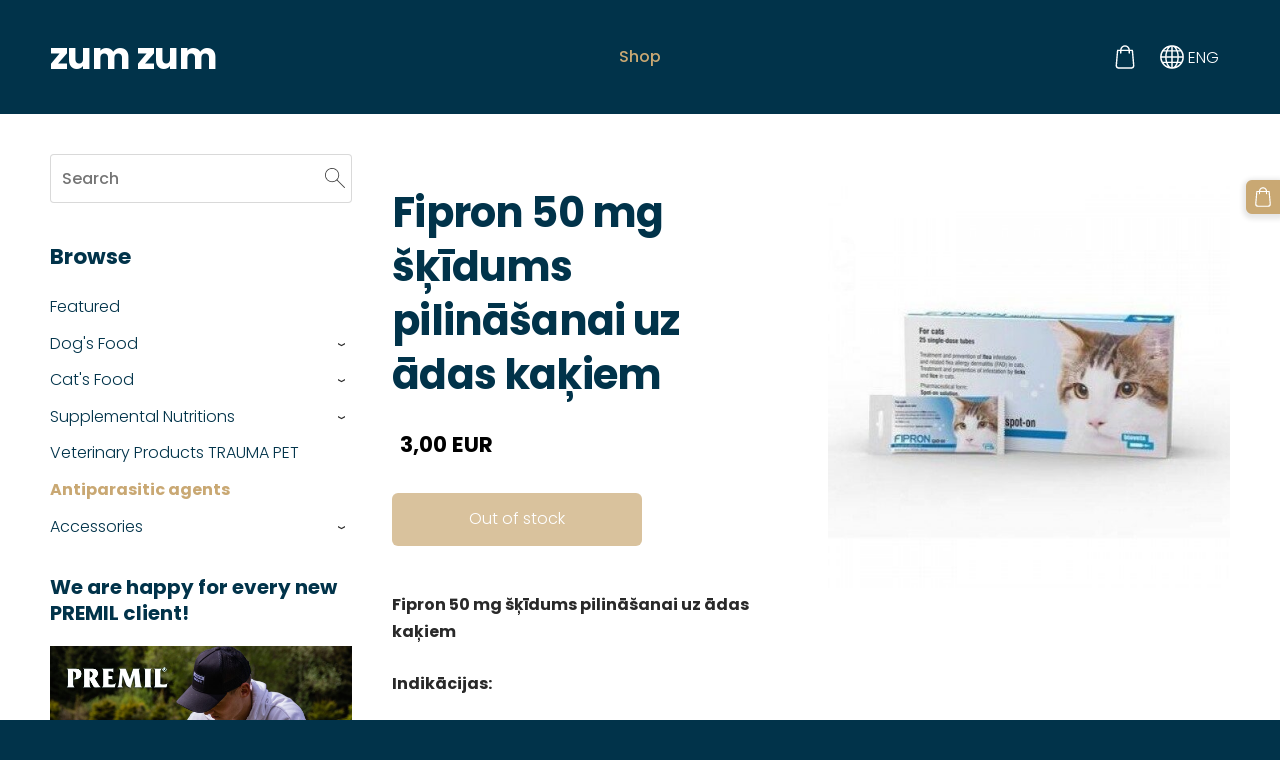

--- FILE ---
content_type: text/html; charset=UTF-8
request_url: https://www.zumzumshop.lv/shop/item/pretparazitu-lidzekli/fipron-50-mg-skidums-pilinasanai-uz-adas-kakiem/
body_size: 12097
content:
<!doctype html>

<html lang="en">

    <head>

        <title>Fipron 50 mg šķīdums pilināšanai uz ādas kaķiem - Antiparasitic agents - Shop - ZumZum</title>


    <link rel="canonical" href="https://www.zumzumshop.lv/shop/item/pretparazitu-lidzekli/fipron-50-mg-skidums-pilinasanai-uz-adas-kakiem/">

    <meta name="twitter:card" content="summary" />
            <meta property="og:title" content="Fipron 50 mg šķīdums pilināšanai uz ādas kaķiem - Antiparasitic agents - Shop - ZumZum" />
            <meta property="og:description" content="" />
            <meta property="og:image" content="https://www.zumzumshop.lv/files/2142780/catitems/BN_fipron-50-mg-kakiem-1gb_spm_43015-b1-500x500-d768ba40fd875553f3eded3a07fcaf10.jpeg" />
    


        <meta charset="utf-8" />
        <meta name="viewport" content="width=device-width,initial-scale=1.0" />

        <link rel="stylesheet" href="https://dss4hwpyv4qfp.cloudfront.net/designs/_shared/css/layout-shared.css?v=2.569" type="text/css" />
        
        <link href="/favicon.png?2" rel="shortcut icon">
<link href="/favicon.png?2" rel="apple-touch-icon">        
            <link rel="stylesheet" href="https://dss4hwpyv4qfp.cloudfront.net/libs/js/fancybox3/jquery.fancybox.min.css?v=2.569" type="text/css" />
                <script src="https://dss4hwpyv4qfp.cloudfront.net/libs/js/jquery/2.2.4/jquery.min.js" ></script>
            <script src="https://dss4hwpyv4qfp.cloudfront.net/libs/js/fancybox3/jquery.fancybox.min.js?v=2.569" defer></script>
            <script src="https://dss4hwpyv4qfp.cloudfront.net/libs/js/bannerplay/jquery.bannerplay.js?v=2.569" defer></script>
            <script src="https://dss4hwpyv4qfp.cloudfront.net/libs/js/responsivevideos/jquery.responsivevideos.js?v=2.569" defer></script>
            <script src="https://dss4hwpyv4qfp.cloudfront.net/designs/_shared/js/bookings.js?v=2.569" defer></script>
            <script src="https://dss4hwpyv4qfp.cloudfront.net/designs/_shared/js/designfx.js?v=2.569" defer></script>
            <script src="https://dss4hwpyv4qfp.cloudfront.net/libs/js/mozlive.js?v=2.569" ></script>
            <script>var FRONTEND_CDN = 'https://dss4hwpyv4qfp.cloudfront.net';</script>


    
    

    <script src="https://dss4hwpyv4qfp.cloudfront.net/m/localize/menu/en/?v=2.569" defer></script>
<script src="https://dss4hwpyv4qfp.cloudfront.net/m/localize/cart/en/?v=2.569" defer></script>
<script src="https://dss4hwpyv4qfp.cloudfront.net/libs/js/component/cart.js?v=2.569" defer></script>
<script src="https://dss4hwpyv4qfp.cloudfront.net/libs/js/component/filter.js?v=2.569" defer></script>

            <script>
                var mozPageMozApi = {"language":"en","page":"shop"}
            </script>
            


<script>
    function isSmallTouchDevice() {
        return (('ontouchstart' in window) && (window.matchMedia("(max-width: 750px), (max-height: 500px)").matches));
    }
    if (isSmallTouchDevice()) {
        document.documentElement.classList.add('mobile-header');
    }
</script>



                <link href="https://dss4hwpyv4qfp.cloudfront.net/designs/_shared/fonts/?family=Poppins:300,300italic,500,700,700italic&v=2.569" rel="stylesheet" />
        <style class="customizer">
                                                                                                                                                            :root { --color-header :  #01334a  }
                                                                                                                            :root { --color-title :  #ffffff  }
                                                                                                                            :root { --color-menu-text :  #ffffff  }
                                                                                                                            :root { --color-menu-text-selected :  #c9a873  }
                                                                                                                            :root { --color-menu-accent :  #c9a873  }
                                                                                                                            :root { --color-submenu :  #eeeeee  }
                                                                                                                            :root { --color-submenu-text :  #292929  }
                                                                                                                            :root { --color-submenu-text-selected :  #808080  }
                                                                                                                            :root { --color-submenu-accent :  #292929  }
                                                                                                                            :root { --color-link :  #c9a873  }
                                                                                                                            :root { --color-button :  #c9a873  }
                                                                                                                            :root { --color-button-text :  #ffffff  }
                                                                                                                            :root { --color-button-hover :  #01334a  }
                                                                                                                            :root { --color-button-text-hover :  #ffffff  }
                                                                                                                            :root { --color-sidemenu-text :  #01334a  }
                                                                                                                            :root { --color-sidemenu-text-hover :  #c9a873  }
                                                                                                                            :root { --color-h1 :  #01334a  }
                                                                                                                            :root { --color-h2 :  #01334a  }
                                                                                                                            :root { --color-h3 :  #01334a  }
                                                                                                                            :root { --color-text :  #292929  }
                                                                                                                            :root { --color-text-strong :  #000000  }
                                                                                                                            :root { --color-price :  #000000  }
                                                                                                                            :root { --color-text-highlight :  rgba(0, 0, 0, 0.05)  }
                                                                                                                            :root { --color-text-border :  rgba(0, 0, 0, 0.15)  }
                                                                                                                            :root { --color-background :  #ffffff  }
                                                                                                                            :root { --color-section-bg-1 :  #f3f4f7  }
                                                                                                                            :root { --color-section-bg-2 :  #c9a873  }
                                                                                                                            :root { --color-section-bg-3 :  #01334a  }
                                                                                                                            :root { --color-footer :  #01334a  }
                                                                                                                            :root { --color-footer-text :  #ffffff  }
                                                                                                                            :root { --color-footer-link :  #c9a873  }
                                                                                                                            :root { --color-footer-link-hover :  #ffffff  }
                                                                                                                            :root { --color-text-1 :  #ffffff  }
                                                                                                                            :root { --color-text-1-highlight :  rgba(255, 255, 255, 0.17)  }
                                                                                                                            :root { --color-text-1-button :  #ffffff  }
                                                                                                                            :root { --color-text-1-button-text :  #000000  }
                                                                                                                                                                                                                                                                                                                                                                                        
        @media (forced-colors: active) {
            :root { --color-header :  Canvas  }
            :root { --color-title :  CanvasText  }
            :root { --color-menu-text :  LinkText  }
            :root { --color-menu-text-selected :  CanvasText  }
            :root { --color-menu-accent :  CanvasText  }
            :root { --color-submenu :  Canvas  }
            :root { --color-submenu-text :  LinkText  }
            :root { --color-submenu-text-selected :  CanvasText  }
            :root { --color-submenu-accent :  CanvasText  }
            :root { --color-link :  LinkText  }
            :root { --color-button :  ButtonFace  }
            :root { --color-button-text :  ButtonText  }
            :root { --color-button-hover :  ButtonFace  }
            :root { --color-button-text-hover :  ButtonText  }
            :root { --color-sidemenu-text :  LinkText  }
            :root { --color-sidemenu-text-hover :  CanvasText  }
            :root { --color-h1 :  CanvasText  }
            :root { --color-h2 :  CanvasText  }
            :root { --color-h3 :  CanvasText  }
            :root { --color-text :  CanvasText  }
            :root { --color-text-strong :  CanvasText  }
            :root { --color-price :  CanvasText  }
            :root { --color-text-highlight :  Canvas  }
            :root { --color-text-border :  CanvasText  }
            :root { --color-background :  Canvas  }
            :root { --color-section-bg-1 :  Canvas  }
            :root { --color-section-bg-2 :  Canvas  }
            :root { --color-section-bg-3 :  Canvas  }
            :root { --color-footer :  Canvas  }
            :root { --color-footer-text :  CanvasText  }
            :root { --color-footer-link :  LinkText  }
            :root { --color-footer-link-hover :  CanvasText  }
            :root { --color-text-1 :  CanvasText  }
            :root { --color-text-1-highlight :  Canvas  }
            :root { --color-text-1-button :  ButtonFace  }
            :root { --color-text-1-button-text :  ButtonText  }
        }

    </style>
    <style class="customizer-fonts">
                                                                                                                                                                                                                                                                                                                                                                                                                                                                                                                                                                                                                                                                                                                                                                                                                                                                                                            body, .mz_editable {
                                                                                font-family : Poppins, Arial, Helvetica, sans-serif;
                                                                                                            font-weight : 300;
                                                                        }
                                                                                                                            #title .mz_wysiwyg {
                                                                                font-family : Poppins, Arial, Helvetica, sans-serif;
                                                                                                            font-weight : 700;
                                                                                                            letter-spacing : -0.02em;
                                                                                                            font-style : normal;
                                                                        }
                                                                                                                            .mz_editable h1, .mz_editable h1.moze-megatitle {
                                                                                font-family : Poppins, Arial, Helvetica, sans-serif;
                                                                                                            font-weight : 700;
                                                                                                            letter-spacing : -0.02em;
                                                                        }
                                                                                                                            .mz_editable h2, .sidebox h2 {
                                                                                font-family : Poppins, Arial, Helvetica, sans-serif;
                                                                                                            font-weight : 700;
                                                                                                            letter-spacing : 0;
                                                                        }
                                                                            #sidebar h2 {
                                                                                font-family : Poppins, Arial, Helvetica, sans-serif;
                                                                                                            font-weight : 700;
                                                                                                            letter-spacing : 0;
                                                                        }
                                                                                                                            .mz_editable h3 {
                                                                                font-family : Poppins, Arial, Helvetica, sans-serif;
                                                                                                            font-weight : 700;
                                                                        }
                                                                                                                            .moze-form input, .moze-form select, .moze-form textarea {
                                                                                font-family : Poppins, Arial, Helvetica, sans-serif;
                                                                        }
                                                                                                                            .moze-button, .moze-button-large, .moze-form .moze-formbutton {
                                                                                font-family : Poppins, Arial, Helvetica, sans-serif;
                                                                                                            font-weight : 300;
                                                                                                            letter-spacing : 0;
                                                                        }
                                                                                                                            .mz_editable .moze-blockquote {
                                                                                font-family : Poppins, Arial, Helvetica, sans-serif;
                                                                                                            font-style : italic;
                                                                        }
                                                                                                                            .mz_editable .moze-code {
                                                                                font-family : 'Courier New', Courier, monospace;
                                                                        }
                                                                                                                            #menu ul li a {
                                                                                font-family : Poppins, Arial, Helvetica, sans-serif;
                                                                        }
                                                                                                                            #menu > ul > li > a {
                                                                                font-family : Poppins, Arial, Helvetica, sans-serif;
                                                                                                            font-weight : 500;
                                                                                                            letter-spacing : 0;
                                                                        }
                                                                                                                            #header-side a {
                                                                                font-family : Poppins, Arial, Helvetica, sans-serif;
                                                                        }
                                                                                                                                            </style>

    

    


    </head>

    <body class="header-menu-middle    footer-center                        design-languages-dropdown            design-width-m design-width-m design-width-m design-width-m design-textsize-m design-textsize-m design-textsize-m design-textsize-m design-buttons-rounded design-buttons-rounded design-buttons-rounded  design-v2" lang="en">

        
        <div id="wrap">
            <header id="top">
    <div id="header">
        <a id="skip-link" href="javascript:;" tabindex="1">Skip to main content</a>
        <div id="header-side">
            <div id="shopicons">
                                <button class="menu-icon shopbar-search"  href="javascript:;" title="Search" aria-label="Search" aria-haspopup="dialog"><svg xmlns="http://www.w3.org/2000/svg"></svg></button>
                                                <button class="menu-icon shopbar-cart" href="javascript:;" title="Cart" aria-label="Cart" aria-haspopup="dialog"><svg xmlns="http://www.w3.org/2000/svg"></svg><span class="moze-value-bubble"></span></button>
                                <button class="menu-icon shopbar-account" style="display: none" href="javascript:;" title="My account" aria-label="My account" aria-haspopup="dialog"><svg xmlns="http://www.w3.org/2000/svg"></svg></button>
            </div>
            <div id="toolicons">

            </div>
            <div  class="mz_component mz_lngselect" id="languages">    <button class="menu-icon" href="javascript:;" aria-label="Language selection" aria-haspopup="true" aria-controls="languages-menu"><svg xmlns="http://www.w3.org/2000/svg"></svg>&nbsp;ENG</button>
    <ul id="languages-menu" role="menu">
                    <li  role="none">
                <a href="/" hreflang="lv" role="menuitem" aria-label="Latviešu" >LAT</a>
            </li>
                    <li  class="selected" role="none">
                <a href="/shop/" hreflang="en" role="menuitem" aria-label="English" aria-current="true">ENG</a>
            </li>
                    <li  role="none">
                <a href="/parduotuve/" hreflang="lt" role="menuitem" aria-label="Lietuvių" >LIT</a>
            </li>
            </ul>
    </div>
                    </div>
        <div id="header-main">
            <div id="title">
                                    <a href="/shop/" tabindex="2"><div class="mz_component mz_logo mz_editable mz_wysiwyg">    <div class="moze-wysiwyg-editor" >
        zum zum
    </div>
</div></a>
                            </div>
                            <div id="toptext" style="display: none">
                    <div  class="mz_component mz_wysiwyg mz_editable">    <div class="moze-wysiwyg-editor" >
            </div>
</div>
                </div>
                                        <div  class="mz_component mz_menu" id="menu" aria-label="Main menu">
            <ul role="menu">
                <li class="selected" role="none"><a href="/shop/"  role="menuitem" aria-haspopup="true" aria-current="true">Shop</a>
                        <ul role="menu">
                <li role="none"><a href="/shop/noteikumi/"  role="menuitem" >Terms and Conditions</a>
                                    </li>
                        <li role="none"><a href="/shop/privatuma-politika/"  role="menuitem" >Privacy Policy</a>
                                </li></ul>
                    </li></ul>
            
</div>
                    </div>

        <button id="languages-opener" aria-label="Language selection" class="mobile-menu-opener clearbutton"><svg xmlns="http://www.w3.org/2000/svg"></svg></button>
        <button id="menu-opener" aria-label="Main menu" class="mobile-menu-opener clearbutton"><svg xmlns="http://www.w3.org/2000/svg"></svg></button>

    </div>
    </header>                <div id="submenubox"><nav  class="mz_component mz_menu mz_catalogmenu is-alternate" id="submenu" aria-label="Produktu kategorijas"><button id="submenu-opener" class="clearbutton"><span>&nbsp;</span></button>

</nav></div>
            

    

<div>
    <main id="catalog" class="section section-customizable section-text-color-none">
        <div class="mz_overlay_bar mz_catalog_customize"></div>
        <div class="container">
            <div id="sidebar-wrap"
                 class="sidebar-reverse"                             >
                                <div id="sidebar">
                    <div  class="mz_component mz_catalogsearchbox mz_editable sidebox">    <form action="/shop/" class="moze-form moze-catalog-searchbox-form" method="post" style="position: relative; margin-top: 0" role="search">
        <input class="search-query" type="text" value="" placeholder="Search" aria-label="Search">
        <button class="search-btn clearbutton" aria-label="Search"></button>
    </form></div>
                    <nav  class="mz_component mz_catalogcategories sidebox" data-name="maincatalogcategories" data-type="catalogcategories" aria-labelledby="catalog-categories-heading">
            <h2 id="catalog-categories-heading">Browse</h2>
    


            <ul role="menu" class="asidemenu collapsible">
                                                                <li role="none" >
                        <a href="/shop/params/category/featured/" role="menuitem" >Featured</a>
                    </li>
                                    <li role="none" >
        <a href="/shop/category/dogs-food/" role="menuitem" >Dog&#039;s Food</a>
                    <ul role="menu" >
                    <li role="none" >
        <a href="/shop/category/dogs-food/super-premium/" role="menuitem" >Super Premium</a>
                                </li>
                <li role="none" >
        <a href="/shop/category/dogs-food/401422/" role="menuitem" >Premil PROFI-LINE</a>
                                </li>
                <li role="none" >
        <a href="/shop/category/dogs-food/399354/" role="menuitem" >Moist food for dogs</a>
                                </li>
                <li role="none" >
        <a href="/shop/category/dogs-food/401423/" role="menuitem" >Snacks</a>
                                </li>
                            </ul></li>
                            <li role="none" >
        <a href="/shop/params/category/399356/" role="menuitem" >Cat&#039;s Food</a>
                    <ul role="menu" >
                    <li role="none" >
        <a href="/shop/params/category/399357/" role="menuitem" >Super Premium</a>
                                </li>
                <li role="none" >
        <a href="/shop/category/399356/premium/" role="menuitem" >Premium</a>
                                </li>
                <li role="none" >
        <a href="/shop/category/399356/moist-food-for-cats/" role="menuitem" >Moist Food for Cats</a>
                                </li>
                            </ul></li>
                            <li role="none" >
        <a href="/shop/category/supplemental-nutritions-1/" role="menuitem" >Supplemental Nutritions</a>
                    <ul role="menu" >
                    <li role="none" >
        <a href="/shop/category/supplemental-nutritions-1/supplemental-nutritions/" role="menuitem" >POKUSA</a>
                                </li>
                <li role="none" >
        <a href="/shop/category/supplemental-nutritions-1/399358/" role="menuitem" >VETNIL</a>
                                </li>
                            </ul></li>
                            <li role="none" >
        <a href="/shop/category/trauma-pet-products/" role="menuitem" >Veterinary Products TRAUMA PET </a>
                                </li>
                <li role="none"  class="selected">
        <a href="/shop/category/pretparazitu-lidzekli/" role="menuitem" aria-current="true">Antiparasitic agents</a>
                                </li>
                <li role="none" >
        <a href="/shop/category/accessories/" role="menuitem" >Accessories</a>
                    <ul role="menu" >
                    <li role="none" >
        <a href="/shop/category/accessories/kakla-siksnas/" role="menuitem" >Collars</a>
                                </li>
                <li role="none" >
        <a href="/shop/category/accessories/401796/" role="menuitem" >Harnesses</a>
                                </li>
                <li role="none" >
        <a href="/shop/category/accessories/405479/" role="menuitem" >Canicross belts</a>
                            </li></ul>
                    </li></ul>
            </nav>
                    
                    <div  class="mz_component mz_wysiwyg mz_editable sidebox">    <div class="moze-wysiwyg-editor" >
                    <h3 style="">We are happy for every new PREMIL client!<br></h3><p>
<img src="https://site-2142780.mozfiles.com/files/2142780/medium/Pic03.jpeg" style="text-align: start; font-weight: 300; font-style: normal">

<br></p><p></p><div class="moze-inserted-code"><a href="https://www.salidzini.lv/veikals/zumzumshop.lv#comment" target="_blank">
<img border="0" alt="Salidzini.lv reitings" title="Salidzini.lv reitings" src="https://www.salidzini.lv/img/shop_badge.jpg?shop=zumzumshop.lv&amp;lan=en">
</a></div><br><p></p>
            </div>
</div>
                </div>
                                <div  class="mz_component mz_catalog mz_editable mainblock cat-mode-item cat-images-3 cat-images-square cat-image-right cat-has-searchbox">
<div id="cat-nav" >

    <nav>
        <ul class="cat-breadcrumb" style="display: none">
                            <li><a href="/shop/">Shop</a></li>
                            <li><a href="/shop/category/pretparazitu-lidzekli/">Antiparasitic agents</a></li>
                            <li aria-current="page">Fipron 50 mg šķīdums pilināšanai uz ādas kaķiem</li>
                    </ul>
    </nav>

    
    
</div>


<script>

function mozCatVariantManager(settings)
{
    var defaults = {
        localization: {
            cmCatalogCartAdd: '',
            cmCatalogCartAdded: '',
            cmCatalogStockStatusAvailable: '',
            cmCatalogStockStatusAvailableX: '',
            cmCatalogStockStatusCanOrder: '',
            cmCatalogOutOfStockProducts: '',
            erInMaintenanceMode: ''
        },
        paramInventoryInfo: '',
    };

    mozCatSettings = $.extend(true, {}, defaults, settings);

    $(document).ready(function() {
        if (mozCatItemVariants.length == 0) {
            updatePictures(null);
            updateInventory(null);
            if (mozCatItem.bookings_service_id == 0 || mozCatItem.bookings_service_id == null) {
                initAddToCartButton(null);
            }
            else {
                initBookingButton(null);
            }
        }
        else {
            initOptionValueClicks();
            selectFirstVariant();
        }
    });
}

function initOptionValueClicks()
{
    let fx = (event, valueTag, valueID, optionTag, optionIndex) => {

        // Does not allow clicking impossible values.

        let valueState = getOptionValueState(optionIndex, valueID);
        if (valueState.impossible) {
            event.preventDefault();
            event.stopPropagation();
            return false;
        }

        // Determines option filtering priorities.

        let optionPriorities = [optionIndex],
            optionValuesSelected = [];

        $('.moze-cart-form [data-option]').each((index, tag) => {
            const tagIndex = $(tag).attr('data-index');
            if (!optionPriorities.includes(tagIndex)) {
                optionPriorities.push(tagIndex);
            }
        });

        // Level 1 filtering.

        if (typeof optionPriorities[0] !== 'undefined') {

            // Enables all option values.

            setOptionValueStates(optionPriorities[0], (optionIndex, valueID) => {

                let state = getOptionValueState(optionIndex, valueID);
                if (state.impossible) {
                    return {
                        disabled: true,
                        selected: false,
                        impossible: true
                    }
                }

                return {
                    disabled: false,
                    selected: false
                }
            });

            // Selects the clicked selection.

            setOptionValueState(optionIndex, valueID, { selected: true });
            optionValuesSelected.push(valueTag.attr('data-value'));
        }

        // Level 2 filtering.

        if (typeof optionPriorities[1] !== 'undefined') {

            // Filters options with one dependency.

            let variants = mozCatItemVariants.filter((variant) => {
                return variant.deleted == 0 && variant.option_ids[optionPriorities[0]] == optionValuesSelected[0]
            });

            let values2 = [];
            variants.forEach((variant) => {
                const value2 = variant.option_ids[optionPriorities[1]];
                if (!values2.includes(value2)) {
                    values2.push(value2);
                }
            });

            // Enables filtered options.

            setOptionValueStates(optionPriorities[1], (optionIndex, valueID) => {
                return {
                    disabled: !values2.includes(valueID)
                }
            });

            // Selects the first available option if not already selected.

            if (getSelectedOptionValue(optionPriorities[1]) === null) {
                queryFirstOptionValue(optionPriorities[1]);
            }
            optionValuesSelected.push(getSelectedOptionValue(optionPriorities[1]));
        }

        // Level 3 filtering.

        if (typeof optionPriorities[2] !== 'undefined') {

            let variants = mozCatItemVariants.filter((variant) => {
                return variant.deleted == 0 &&
                    variant.option_ids[optionPriorities[0]] == optionValuesSelected[0] &&
                    variant.option_ids[optionPriorities[1]] == optionValuesSelected[1];
            });

            let values3 = [];
            variants.forEach((variant) => {
                const option = variant.option_ids[optionPriorities[2]];
                if (!values3.includes(option)) {
                    values3.push(option);
                }
            });

            // Enables filtered options.

            setOptionValueStates(optionPriorities[2], (optionIndex, valueID) => {
                return {
                    disabled: !values3.includes(valueID)
                }
            });

            // Selects the first available option if not already selected.

            if (getSelectedOptionValue(optionPriorities[2]) === null) {
                queryFirstOptionValue(optionPriorities[2]);
            }
            optionValuesSelected.push(getSelectedOptionValue(optionPriorities[2]));
        }

        // Variant is selected!

        let selectedValues = getSelectedOptionValues(),
            selectedVariant = queryVariant(selectedValues);

        if (selectedVariant) {
            actionVariantSelected(selectedVariant);
        }
    };

    // Buttons and colors.

    $('.moze-cart-form [data-value]')
        .off()
        .on('click', (event) => {

            const
                valueTag = $(event.currentTarget),
                valueID = valueTag.attr('data-value'),
                optionTag = valueTag.closest('[data-option]'),
                optionIndex = optionTag.attr('data-index');

            fx(event, valueTag, valueID, optionTag, optionIndex);
        });

    // Combo boxes.

    $('.moze-cart-form [data-option]')
        .off()
        .on('change', (event) => {

            const
                valueTag = $(event.currentTarget).find('option:selected'),
                valueID = valueTag.attr('data-value'),
                optionTag = $(event.currentTarget),
                optionIndex = optionTag.attr('data-index');

            fx(event, valueTag, valueID, optionTag, optionIndex);
        });

    // Initial selection.

    setTimeout(() => {
        const
            firstSelected = $('.moze-cart-form [data-index="0"] .selected').first(),
            firstSelectedParent = firstSelected.parent();

        if (firstSelectedParent.length > 0) {
            if (firstSelectedParent[0].tagName.toUpperCase() == 'DIV') {
                firstSelected.trigger('click');
            }
            if (firstSelectedParent[0].tagName.toUpperCase() == 'SELECT') {
                firstSelectedParent.trigger('change');
            }
        }
    }, 0);
}

function initAddToCartButton(selectedVariant)
{
    if (selectedVariant === null) {
        toggleAddToCartButton(mozCatItem.stock === null || mozCatItem.stock > 0);
    }
    else {
        toggleAddToCartButton(selectedVariant.stock === null || selectedVariant.stock > 0);
    }

    $('.cat-item-buy .moze-add-to-cart')
        .off()
        .on('click', (event) => {

            let addToCartBtn = $(event.target);

            if (addToCartBtn.hasClass('disabled')) {
                return;
            }

            let isAddToCartBtnEnabled = false;

            if (selectedVariant === null) {
                if (mozCatItem.stock !== null) {
                    if (mozCatItem.stock < 1) {
                        return;
                    }
                    mozCatItem.stock--;
                }
                isAddToCartBtnEnabled = mozCatItem.stock === null || mozCatItem.stock > 0;
            }
            else {
                mozCatItemVariants.forEach((variant) => {
                    if (variant.id == selectedVariant.id) {
                        if (variant.stock !== null && variant.stock < 1) {
                            return false;
                        }
                        if (variant.stock !== null) {
                            variant.stock = variant.stock - 1;
                        }
                        isAddToCartBtnEnabled = variant.stock === null || variant.stock > 0;
                        return false;
                    }
                });
            }

            actionAddToCart(mozCatItem, selectedVariant, undefined, undefined, () => {

                initCart();
                if ($('.shopbar-cart').is(':visible')) {
                    $('.shopbar-cart').first().trigger('click');
                }
                syncCartToLocalStorage();

                addToCartBtn.addClass('moze-added-to-cart-item');
                toggleAddToCartButton(isAddToCartBtnEnabled);

                gEventAddToCart();
                fEventAddToCart();
            });
        });
}

function initBookingButton(selectedVariant)
{
    let addToCartBtn = $('.cat-item-buy .moze-add-to-cart');
    addToCartBtn.html(mozCatSettings.localization.cmBooking);

    let widget = null,
        widgetOptions = {};

    let serviceID = selectedVariant
        ? selectedVariant.bookings_service_id
        : mozCatItem.bookings_service_id;

    let service = mozCatItem.title.pref;

    new mozLive3({
        source: {
            name: 'maincatalog',
            superglobal: 1
        },
        action: 'catalog-booking-init',
        parameters: {
            service: serviceID
        },
        response: {
            callback: [
                (response) => {

                    widgetOptions = {

                        type: response.data.type,

                        minDaysRange: response.data.minDaysRange,
                        maxDaysRange: response.data.maxDaysRange,

                        mozLive3Parameters: {
                            componentName: 'maincatalog',
                            componentSuperglobal: 1,
                            serviceID: serviceID,
                            onWidgetInitializedAction: 'catalog-booking-date-from',
                            onDateFromSelectedAction: 'catalog-booking-time-from',
                            onTimeFromSelectedActions: 'catalog-booking-date-to',
                            onDateToSelectedAction: 'catalog-booking-time-to',
                        },

                        onSubmit: (widget, result) => {

                            let deferred = $.Deferred();
                            deferred.resolve(true);

                            let bookingRequest = result;
                            bookingRequest.serviceID = serviceID;
                            bookingRequest.service = service;

                            // Creates a request to draft a booking event.

                            new mozLive3({
                                source: {
                                    name: 'maincatalog',
                                    superglobal: 1
                                },
                                action: 'catalog-booking-draft',
                                parameters: {
                                    booking: bookingRequest
                                },
                                response: {
                                    callback: [
                                        (response) => {

                                            if (response.error) {
                                                console.warn(response.errorMessage);
                                                return;
                                            }

                                            if (response.data.success != true) {
                                                alert('Booking not available anymore!');
                                                return;
                                            }

                                            // Adds the item to the cart on success.

                                            actionAddToCart(mozCatItem, selectedVariant, response.data.token, bookingRequest, () => {

                                                initCart();
                                                if ($('.shopbar-cart').is(':visible')) {
                                                    $('.shopbar-cart').first().trigger('click');
                                                }
                                                syncCartToLocalStorage();

                                                gEventAddToCart();
                                                fEventAddToCart();
                                            });
                                        }
                                    ]
                                }
                            });

                            return deferred.promise();
                        }
                    };

                    widget = new BookingWidget(widgetOptions);
                }
            ]
        }
    });

    $('.cat-item-buy .moze-add-to-cart')
        .off()
        .on('click', (event) => {
            if (widget) {
                widget.show();
            }
        });
}

function getOptionValueTag(optionIndex, valueID)
{
    const valueTag = $('.moze-cart-form [data-option][data-index="' + optionIndex + '"] [data-value="' + valueID + '"]');
    if (valueTag.length != 1) {
        return null;
    }

    return valueTag;
}

function getOptionValueTags(optionIndex)
{
    const valueTags = $('.moze-cart-form [data-option][data-index="' + optionIndex + '"] [data-value]');
    if (valueTags.length == 0) {
        return null;
    }

    return valueTags;
}

function getOptionValueState(optionIndex, valueID)
{
    const valueTag = getOptionValueTag(optionIndex, valueID);
    if (!valueTag) {
        return null;
    }

    return {
        selected: valueTag.hasClass('selected'),
        disabled: valueTag.hasClass('disabled'),
        impossible: valueTag.hasClass('impossible')
    }
}

function setOptionValueState(optionIndex, valueID, state)
{
    let
        selected = state.hasOwnProperty('selected') ? state.selected : null,
        disabled = state.hasOwnProperty('disabled') ? state.disabled : null,
        impossible = state.hasOwnProperty('impossible') ? state.impossible : null;

    const valueTag = getOptionValueTag(optionIndex, valueID);
    if (!valueTag) {
        return null;
    }

    if (selected)   disabled = false;
    if (disabled)   selected = false;
    if (impossible) disabled = true;

    // Buttons and colors.

    if (selected !== null) {
        valueTag.toggleClass('selected', selected);
    }

    if (disabled !== null) {
        valueTag.toggleClass('disabled', disabled);
    }

    if (impossible !== null) {
        valueTag.toggleClass('impossible', impossible);
    }

    if (selected) {
        valueTag.attr('aria-checked', 'true');
    } else {
        valueTag.attr('aria-checked', 'false');
    }

    // Combo box.

    if (valueTag[0].tagName.toLowerCase() == 'option') {
        if (selected !== null) {
            let parent = valueTag.closest('select');
            parent[0].selectedIndex = parent.find('option.selected').index();
        }
        if (impossible !== null) {
            valueTag.attr('disabled', disabled === true);
        }
    }

    return true;
}

function setOptionValueStates(optionIndex, stateCallback)
{
    if (typeof stateCallback !== 'function') {
        return;
    }

    const valueTags = getOptionValueTags(optionIndex);
    if (!valueTags) {
        return;
    }

    valueTags.each((index, tag) => {
        let valueID = $(tag).attr('data-value'),
            state = stateCallback(optionIndex, valueID);
        setOptionValueState(optionIndex, valueID, state);
    });
}

function queryFirstOptionValue(optionIndex)
{
    const valueTags = getOptionValueTags(optionIndex);
    if (!valueTags) {
        return;
    }

    let selected = false;

    valueTags.each((index, tag) => {

        let valueID = $(tag).attr('data-value'),
            state = getOptionValueState(optionIndex, valueID);

        if (!selected && !state.disabled) {
            setOptionValueState(optionIndex, valueID, { selected: true });
            selected = true;
        }
        else {
            setOptionValueState(optionIndex, valueID, { selected: false });
        }
    });
}

function getSelectedOptionValue(optionIndex)
{
    const valueTags = getOptionValueTags(optionIndex);
    if (!valueTags) {
        return null;
    }

    let selectedValue = null;

    valueTags.each((index, tag) => {
        let valueID = $(tag).attr('data-value'),
            state = getOptionValueState(optionIndex, valueID);
        if (state.selected) {
            selectedValue = valueID;
            return false;
        }
    });

    return selectedValue;
}

function getSelectedOptionValues()
{
    let selectedValues = [];

    for (let i = 0; i < 3; i++) {
       let selectedValue = getSelectedOptionValue(i);
       if (selectedValue !== null) {
           selectedValues.push(selectedValue);
       }
       else {
           break;
       }
    }

    return selectedValues;
}

function queryVariant(valueIDs)
{
    let selectedVariant = null;
    valueIDs = (valueIDs || []).map((valueID) => parseInt(valueID));
    valueIDs = JSON.stringify(valueIDs);

    for (let i = 0; i < mozCatItemVariants.length; i++) {

        let optionIDs = (mozCatItemVariants[i].option_ids || []).map((optionID) => parseInt(optionID));
        optionIDs = JSON.stringify(optionIDs);

        if (valueIDs == optionIDs) {
            selectedVariant = mozCatItemVariants[i];
            break;
        }
    }

    return selectedVariant;
}

function selectFirstVariant()
{
    let selectedVariant = null;

    for (let i = 0; i < mozCatItemVariants.length; i++) {
        if (mozCatItemVariants[i].deleted == 0 && mozCatItemVariants[i].stock !== 0) {
            selectedVariant = mozCatItemVariants[i];
            break;
        }
    }

    if (!selectedVariant) {
        selectedVariant = mozCatItemVariants[0];
    }

    for (let i = 0; i < selectedVariant.option_ids.length; i++) {
        setOptionValueState(i, selectedVariant.option_ids[i], { selected: true });
    }

    actionVariantSelected(selectedVariant);
}

function getSelectedVariant()
{
    let selectedValues = getSelectedOptionValues(),
        selectedVariant = queryVariant(selectedValues);

    return selectedVariant;
}

function updatePictures(selectedVariant)
{
    let createFromTemplateBig = (picture) => {

        let template =
            '<a href tile class="fancy" data-fancybox="gallery">' +
            '<picture>' +
            '<img src alt>' +
            '</picture>' +
            '</a>';

        template = $(template);

        template.find('img')
            .attr('src', mozCatItemPictures.cdn + picture.size_set.m)
            .attr('alt', mozCatItem.title['pref']);

        if (typeof picture.size_set.l !== 'undefined') {
            let sizeL = $('<source>', {
                srcset: mozCatItemPictures.cdn + picture.size_set.l,
                media: '(min-width: 750px) and (min-resolution: 2dppx)'
            });
            template.find('picture').prepend(sizeL);
        }

        let sizeFull = (typeof picture.size_set.l !== 'undefined')
            ? picture.size_set.l
            : picture.size_set.m;

        template
            .attr('href', mozCatItemPictures.cdn + sizeFull)
            .attr('title', mozCatItem.title['pref']);

        return template;
    };

    let createFromTemplateSmall = (picture) => {

        let template =
            '<div class="cat-thumb-pic">' +
            '<a href title class="fancy thumb" data-fancybox="gallery">' +
            '<picture>' +
            '<img src alt>' +
            '</picture>' +
            '</a>' +
            '</div>';

        template = $(template);

        template.find('img')
            .attr('src', mozCatItemPictures.cdn + picture.size_set.m)
            .attr('alt', mozCatItem.title['pref']);

        if (typeof picture.size_set.l !== 'undefined') {
            let sizeL = $('<source>', {
                srcset: mozCatItemPictures.cdn + picture.size_set.l,
                media: '(min-width: 1024px) and (min-resolution: 2dppx)'
            });
            template.find('picture').prepend(sizeL);
        }

        let sizeFull = (typeof picture.size_set.l !== 'undefined')
            ? picture.size_set.l
            : picture.size_set.m;

        template.find('a')
            .attr('href', mozCatItemPictures.cdn + sizeFull)
            .attr('title', mozCatItem.title['pref']);

        return template;
    };

    let pictures = [];

    $('.cat-item-images').find('a').remove();
    $('.cat-more-item-images').html('');

    // Chooses the variant picture if any.

    if (selectedVariant && selectedVariant.cat_item_pic_id !== 'undefined') {
        mozCatItemPictures.variants.forEach((picture) => {
            if (picture.id == selectedVariant.cat_item_pic_id) {
                pictures.push(picture);
                return false;
            }
        });
    }

    // Chooses additional catalog item pictures.

    mozCatItemPictures.item.forEach((picture) => {
        pictures.push(picture);
    });

    // Renders the first picture as a large thumbnail.

    if (pictures.length > 0) {
        let thumb = createFromTemplateBig(pictures[0]);
        $('.cat-item-images').prepend(thumb);
    }

    // Renders the rest of pictures as small thumbnails.

    if (pictures.length > 1) {
        for (let i = 1; i < pictures.length; i++) {
            let thumb = createFromTemplateSmall(pictures[i]);
            $('.cat-more-item-images').append(thumb);
        }
    }

    // Fixes the image thumbnail.

    /*let images = $('.cat-item-images img');
    if (images.length) {
        images.one('load', (event) => { fixThumbnailImageLayout(event.target); });
    }*/
}

function updateInventory(selectedVariant)
{
    let inventoryTag = $('.cat-item-inventory');

    inventoryTag
        .attr('class', '')
        .addClass('cat-item-inventory')
        .html('')
        .hide();

    if (mozCatSettings.paramInventoryInfo == '') {
        return;
    }

    let inStock = false,
        stockTotal = null,
        availableForOrder = false;

    if (selectedVariant) {
        inStock = selectedVariant.stock_total > 0;
        stockTotal = selectedVariant.stock_total;
        availableForOrder = selectedVariant.stock_total === null;
    }
    else {
        inStock = mozCatItem.stock_total > 0;
        stockTotal = mozCatItem.stock_total;
        availableForOrder = mozCatItem.stock_total === null;
    }

    if (inStock) {
        if (mozCatSettings.paramInventoryInfo == 'basic') {
            inventoryTag
                .html(mozCatSettings.localization.cmCatalogStockStatusAvailable)
                .addClass('inventory-in-stock')
                .show();
        }
        if (mozCatSettings.paramInventoryInfo == 'precise') {
            inventoryTag
                .html(mozCatSettings.localization.cmCatalogStockStatusAvailableX.replace('%s', stockTotal))
                .addClass('inventory-in-stock-x')
                .show();
        }
    }
    else if (availableForOrder) {
        inventoryTag
            .html(mozCatSettings.localization.cmCatalogStockStatusCanOrder)
            .addClass('inventory-can-order')
            .show();
    }
    else {
        inventoryTag
            .html(mozCatSettings.localization.cmCatalogOutOfStockProducts)
            .addClass('inventory-out-of-stock')
            .show();
    }
}

function toggleAddToCartButton(available)
{
    let addToCartBtn = $('.moze-add-to-cart');
    addToCartBtn.toggleClass('disabled', !available);

    if (available) {
        addToCartBtn.text(mozCatSettings.localization.cmCatalogCartAdd);
    }
    else {
        if (addToCartBtn.hasClass('moze-added-to-cart-item')) {
            addToCartBtn.text(mozCatSettings.localization.cmCatalogCartAdded);
        }
        else {
            addToCartBtn.text(mozCatSettings.localization.cmCatalogOutOfStockProducts);
        }
    }

    reinitMozCatalogCartActions();
}

function pluginsSelectedVariantUpdated(selectedVariant)
{
    var data = {
        item: mozCatItemMozApi,
        selectedVariantId: selectedVariant['id'],
        selectedVariant: null
    };

    if (mozCatItemMozApi && mozCatItemMozApi.variants) {
        for (var i = 0; i < mozCatItemMozApi.variants.length; i++) {
            if (mozCatItemMozApi.variants[i]['id'] == selectedVariant['id']) {
                data.selectedVariant = mozCatItemMozApi.variants[i];
            }
        }
    }
    try {
        mozPlugins.plugins.ItemAfterPrice.updated(data);
    }
    catch(e) {
        console.error(e);
    }
}

function actionAddToCart(catItem, catItemVariant, bookingToken, bookingRequest, onComplete)
{
    let addToCartFx = (country) => {

        new mozLive3({
            source: {
                name: 'maincatalog',
                superglobal: 1
            },
            action: 'catalog-add-to-cart',
            parameters: {
                cat_item_id: catItem.id,
                cat_item_variant_id: catItemVariant ? catItemVariant.id : 0,
                cat_item_variant_text: () => {
                    if (catItemVariant === null) {
                        return '';
                    }
                    let variantText = [];
                    catItemVariant.options.forEach((option) => {
                        variantText.push(option.pref);
                    });
                    variantText = variantText.join(', ');
                    return variantText;
                },
                token: bookingToken,
                booking: bookingRequest
            },
            response: {
                html: [
                    { name: 'maincatalogcartside', target: '#shopbar-sidecart-base' }
                ]
            },
            errors: {
                maintenance: mozCatSettings.localization.erInMaintenanceMode
            },
            onComplete: () => {
                if (typeof onComplete === 'function') {
                    onComplete();
                }
            }
        });
    };

    if (mozCatGeolocation == '') {
        $.ajax({
            url: 'https://www.mozello.com/apps/geo/',
            success: (response) => {
                mozCatGeolocation = response.country;
                addToCartFx(mozCatGeolocation);
            }
        });
    }
    else {
        addToCartFx(mozCatGeolocation);
    }
}

function actionVariantSelected(selectedVariant)
{
    updatePictures(selectedVariant);
    updateInventory(selectedVariant);

    if (selectedVariant.bookings_service_id == 0) {
        initAddToCartButton(selectedVariant);
    }
    else {
        initBookingButton(selectedVariant);
    }

    $('.moze-price-box .moze-price').html(selectedVariant.sell_price_formatted);
    $('.moze-price-box .moze-secondary').html(selectedVariant.list_price_formatted);

    pluginsSelectedVariantUpdated(selectedVariant);
}

function gEventViewItem()
{
    if (!mozCatSettings.isUsingGoogleAPI) {
        return;
    }

    try {
        gtag('event', 'view_item', {
            items: [{
                id: mozCatItemPixelApi.item.id,
                name: mozCatItemPixelApi.item.name,
                brand: mozCatItemPixelApi.item.brand,
                category: mozCatItemPixelApi.item.category,
                price: mozCatItemPixelApi.item.price,
                quantity: 1
            }]
        });
    }
    catch (e) {
        console.log(e);
    }
}

function gEventAddToCart()
{
    if (!mozCatSettings.isUsingGoogleAPI) {
        return;
    }

    try {
        gtag('event', 'add_to_cart', {
            currency: mozCatItemPixelApi.currency,
            items: [{
                id: mozCatItemPixelApi.item.id,
                name: mozCatItemPixelApi.item.name,
                brand: mozCatItemPixelApi.item.brand,
                category: mozCatItemPixelApi.item.category,
                price: mozCatItemPixelApi.item.price,
                quantity: 1
            }],
            value: mozCatItemPixelApi.item.price * 1
        });
    }
    catch (e) {
        console.log(e);
    }
}

function fEventAddToCart()
{
    if (!mozCatSettings.isUsingFacebookAPI) {
        return;
    }

    try {
        fbq('track', 'AddToCart', {
            content_ids: [mozCatItemPixelApi.item.id],
            content_type: 'product',
            contents: [{ id: mozCatItemPixelApi.item.id, quantity: 1 }],
            currency: mozCatItemPixelApi.currency,
            value: mozCatItemPixelApi.item.price * 1
        });
    }
    catch (e) {
        console.log(e);
    }
}

// Ready!

var mozCatSettings = {};
var mozCatGeolocation = 'us';

var mozCatItem = {"id":"3800727","title":{"2323183":"Fipron 50 mg \u0161\u0137\u012bdums pilin\u0101\u0161anai uz \u0101das ka\u0137iem","2335361":"Fipron 50 mg \u0161\u0137\u012bdums pilin\u0101\u0161anai uz \u0101das ka\u0137iem","2346033":"","pref":"Fipron 50 mg \u0161\u0137\u012bdums pilin\u0101\u0161anai uz \u0101das ka\u0137iem"},"stock":"0","stock_total":"0","bookings_service_id":"0"};
var mozCatItemVariants = [];
var mozCatItemOptions = [];
var mozCatItemPictures = {"cdn":"https:\/\/site-2142780.mozfiles.com\/","item":[{"id":"5938418","thumb":"https:\/\/site-2142780.mozfiles.com\/files\/2142780\/catitems\/thumb\/BN_fipron-50-mg-kakiem-1gb_spm_43015-b1-500x500-d768ba40fd875553f3eded3a07fcaf10.jpeg?5938418","size_set":{"st":"files\/2142780\/catitems\/thumb\/BN_fipron-50-mg-kakiem-1gb_spm_43015-b1-500x500-d768ba40fd875553f3eded3a07fcaf10.jpeg?5938418","m":"files\/2142780\/catitems\/BN_fipron-50-mg-kakiem-1gb_spm_43015-b1-500x500-d768ba40fd875553f3eded3a07fcaf10.jpeg?5938418"}}],"variants":[]};
var mozCatItemPixelApi = {"item":{"id":"3800727","name":"Fipron 50 mg \u0161\u0137\u012bdums pilin\u0101\u0161anai uz \u0101das ka\u0137iem","brand":"","category":"Antiparasitic agents","price":3,"quantity":1},"currency":"EUR","value":3};
var mozCatItemMozApi = {"id":"3800727","name":"Fipron 50 mg \u0161\u0137\u012bdums pilin\u0101\u0161anai uz \u0101das ka\u0137iem","sku":"","brand":"","category":"Antiparasitic agents","price":3,"price_undiscounted":3,"currency":"EUR","weight":0,"stock":0,"variants":[]};

mozCatVariantManager({
    localization: {
        cmCatalogCartAdd: 'Add to cart',
        cmCatalogCartAdded: 'Item added to cart',
        cmBooking: 'Booking',
        cmCatalogStockStatusAvailable: 'In stock',
        cmCatalogStockStatusAvailableX: '%s in stock',
        cmCatalogStockStatusCanOrder: 'Available for order',
        cmCatalogOutOfStockProducts: 'Out of stock',
        erInMaintenanceMode: 'We can not process your request right now, due to a planned maintenance. Please try again later.'
    },
    paramInventoryInfo: '',
    isUsingGoogleAPI: false,
    isUsingFacebookAPI: false});

$(document).ready(function() {
    gEventViewItem();
});

</script>


<div class="cat-item-view">

    <div class="cat-item-images">
        <div class="cat-more-item-images"></div>
        <br style="clear: both">
    </div>

    <div class="cat-item-text">

        <div style="display: none;"><!-- reset h1 first-child status --></div>
        <h1>Fipron 50 mg šķīdums pilināšanai uz ādas kaķiem</h1>

        
        <div class="cat-item-buy">

                            <div class="moze-price-box cat-item-price" data-currency="EUR">
                                            <s class="moze-secondary"><span></span></s>&nbsp;
                        <span class="moze-price">3,00 EUR</span>
                                                            <div class="placeholder-after-price">

                    </div>
                    <script>
                    try {
                        mozPlugins.InitPluginItemAfterPrice({
                            containerElement: $('.placeholder-after-price'),
                            eventName: 'moz-content-after-price',
                            eventParams: {
                                item: mozCatItemMozApi,
                                page: mozPageMozApi
                            }
                        });
                    } catch(e) {
                        console.error(e);
                    }
                    </script>
                </div>
            
            
                
                    <div class="cat-item-inventory"></div>

                    <a class="moze-button-large moze-add-to-cart disabled" href="javascript:;">Out of stock</a>&nbsp;&nbsp;

                
            
        </div>

        <p class="moze-left"><strong></strong></p>
<p class="moze-left"><strong>Fipron 50 mg šķīdums pilināšanai uz ādas kaķiem</strong></p><p class="moze-left"><strong>Indikācijas:</strong></p><p class="moze-left">Blusu (Ctenocephalides felis) invāzijas un ar to saistītā blusu alerģiskā dermatīta ārstēšanai un kontrolei kaķiem.</p><p class="moze-left">Ērču (Ixodes spp., Rhipicephalus spp.) un utu (Felicola subrostratus) ārstēšanai un kontrolei kaķiem.</p><p class="moze-left">DEVAS ATKARĪBĀ NO DZĪVNIEKU SUGAS, LIETOŠANAS VEIDA UN METODES:</p><p class="moze-left">Datu trūkuma dēļ, noteiktais minimālais laiks starp divām lietošanas reizēm ir 4 nedēļas.</p><p class="moze-left">Lietošanas veids: uzpilināšanai uz ādas.</p><p class="moze-left"><strong>Devas</strong>: Uzpiliniet uz ādas 1 pipetes saturu, kuras tilpums ir 0,5 ml, uz ādas starp lāpstiņām.</p><p class="moze-left"><strong>Lietošanas veids:</strong></p><p class="moze-left">Pipeti turiet ar kakliņu uz augšu un vairākas reizes uzsitiet uz kakliņa ar pirkstu. Ar rotējošu kustību uzmanīgi nolauziet galu. Paveriet dzīvnieka apmatojumu uz skausta pirms lāpstiņām tā, lai būtu redzama āda. Pipetes galu pielieciet ādai un vairākas reizes saspiediet to tā, lai viss pipetes saturs nonāktu tieši uz ādas.</p><p class="moze-left"><strong>IETEIKUMI PAREIZAI LIETOŠANAI:</strong></p><p class="moze-left">Viena deva nodrošina aizsardzību pret blusām pat uz 5 nedēļām. Zāles pasargā pret ērcēm 3 - 4 nedēļas ilgi.</p><p class="moze-left">Blusu Ctenocephalides felis izraisīta alerģiska dermatīta gadījumā ir ieteicams atkārtoti lietot zāles ik pēc 4 nedēļām.</p><p class="moze-left">Aktīvāsvielas: Fipronils 50 mg.</p><p class="moze-left">Ražotājs: Bioveta, a. s. , Čehijas Republika.</p>

                    <br class="clear">
            <div class="moze-social">
    <script src="https://dss4hwpyv4qfp.cloudfront.net/libs/js/sharebuttons/sharebuttons.js?10"></script>
    <script>
        $(document).ready(function() {
            try {
                simpleShare();
            }
            catch (e) {

            }
        });
    </script>
    <div class="ssb-container">
        <a data-service="facebook" title="Share"></a>
        <a data-service="twitter" title="Post"></a>
        <a data-service="pinterest" title="Pin"></a>
            </div>
</div>        
    </div>

    
<div itemscope itemtype="https://schema.org/Product">
    <meta itemprop="name" content="Fipron 50 mg šķīdums pilināšanai uz ādas kaķiem">
        <meta itemprop="description" content="
Fipron 50 mg šķīdums pilināšanai uz ādas kaķiemIndikācijas:Blusu (Ctenocephalides felis) invāzijas un ar to saistītā blusu alerģiskā dermatīta ārstēšanai un kontrolei kaķiem.Ērču (Ixodes spp., Rhipicephalus spp.) un utu (Felicola subrostratus) ārstēšanai un kontrolei kaķiem.DEVAS ATKARĪBĀ NO DZĪVNIEKU SUGAS, LIETOŠANAS VEIDA UN METODES:Datu trūkuma dēļ, noteiktais minimālais laiks starp divām lietošanas reizēm ir 4 nedēļas.Lietošanas veids: uzpilināšanai uz ādas.Devas: Uzpiliniet uz ādas 1 pipetes saturu, kuras tilpums ir 0,5 ml, uz ādas starp lāpstiņām.Lietošanas veids:Pipeti turiet ar kakliņu uz augšu un vairākas reizes uzsitiet uz kakliņa ar pirkstu. Ar rotējošu kustību uzmanīgi nolauziet galu. Paveriet dzīvnieka apmatojumu uz skausta pirms lāpstiņām tā, lai būtu redzama āda. Pipetes galu pielieciet ādai un vairākas reizes saspiediet to tā, lai viss pipetes saturs nonāktu tieši uz ādas.IETEIKUMI PAREIZAI LIETOŠANAI:Viena deva nodrošina aizsardzību pret blusām pat uz 5 nedēļām. Zāles pasargā pret ērcēm 3 - 4 nedēļas ilgi.Blusu Ctenocephalides felis izraisīta alerģiska dermatīta gadījumā ir ieteicams atkārtoti lietot zāles ik pēc 4 nedēļām.Aktīvāsvielas: Fipronils 50 mg.Ražotājs: Bioveta, a. s. , Čehijas Republika.">
        <meta itemprop="productID" content="3800727">
    <meta itemprop="url" content="https://www.zumzumshop.lv/shop/item/pretparazitu-lidzekli/fipron-50-mg-skidums-pilinasanai-uz-adas-kakiem/">
        <meta itemprop="image" content="https://site-2142780.mozfiles.com/files/2142780/catitems/">
        <div itemprop="offers" itemscope itemtype="https://schema.org/Offer">
        <meta itemprop="price" content="3">
        <meta itemprop="priceCurrency" content="EUR">
        <meta itemprop="priceValidUntil" content="2027-01-20">
                                    <link itemprop="availability" href="https://schema.org/OutOfStock">
                            <link itemprop="itemCondition" href="https://schema.org/NewCondition">    
    </div>
        </div>
</div>


</div>
            </div>
        </div>
    </main>
</div>

<div  class="mz_component mz_catalogcart mz_catalogsidecart" data-name="maincatalogcartside" data-type="catalogcartside" data-page-type="6" data-catalog-layout="reverse" data-cart-id=""><div id="shopbar">
    <button id="shopbar-search" class="shopbar-search" aria-label="Search"  aria-haspopup="dialog">
        <svg xmlns="http://www.w3.org/2000/svg"></svg>
        <div class="separator"></div>
    </button>
        <button id="shopbar-cart" class="shopbar-cart" aria-label="Cart" aria-haspopup="dialog">
        <svg xmlns="http://www.w3.org/2000/svg"></svg>
        <span>0</span>
    </button>
    </div>


<div id="shopbar-sidecart" class="sliding-panel" role="dialog" aria-labelledby="cat-sidecart-heading">
    <div class="sliding-panel-header">
        <div class="mz_editable">         <h2 id="cat-sidecart-heading">Cart</h2>
        </div>
        <button id="shopbar-sidecart-close" class="sliding-panel-close" aria-label="Close">
            <svg xmlns="http://www.w3.org/2000/svg"></svg>
        </button>
    </div>
    <div id="shopbar-sidecart-base" class="sliding-panel-body">
        
<p>Cart is empty.</p>


    </div>
</div>



<div id="cat-search-panel" style="display: none" role="dialog">
    <form id="shopbar-searchform" action="/shop/" class="moze-catalog-searchbox-sideform moze-form" method="post" role="search">
        <input aria-label="Search" class="search-query" type="text" value="" placeholder="Search">
        <button class="search-btn" aria-label="Search"></button>
        <button class="close-btn" aria-label="Close"><svg xmlns="http://www.w3.org/2000/svg"></svg></button>
    </form>
</div>

<script>
    $(document).ready(function() {
        initShopWidget();
        initShopSidecart();
    });
</script></div>

        </div>

            <footer id="bottom" class="mz_footer">
        
        <div id="footer">
            <div id="foottext">
                <div  class="mz_component mz_wysiwyg mz_editable">    <div class="moze-wysiwyg-editor" >
            </div>
</div>
            </div>
            <div id="social" >
                
            </div>
        </div>
    </footer>

        
    


    <script>
        $(document).ready(function(){
            $(".mz_wysiwyg").responsiveVideos();
        });
    </script>




    <script defer src="https://static.cloudflareinsights.com/beacon.min.js/vcd15cbe7772f49c399c6a5babf22c1241717689176015" integrity="sha512-ZpsOmlRQV6y907TI0dKBHq9Md29nnaEIPlkf84rnaERnq6zvWvPUqr2ft8M1aS28oN72PdrCzSjY4U6VaAw1EQ==" data-cf-beacon='{"version":"2024.11.0","token":"6d6d882d88f44e89a06f383e3f40de6a","r":1,"server_timing":{"name":{"cfCacheStatus":true,"cfEdge":true,"cfExtPri":true,"cfL4":true,"cfOrigin":true,"cfSpeedBrain":true},"location_startswith":null}}' crossorigin="anonymous"></script>
</body>

</html>